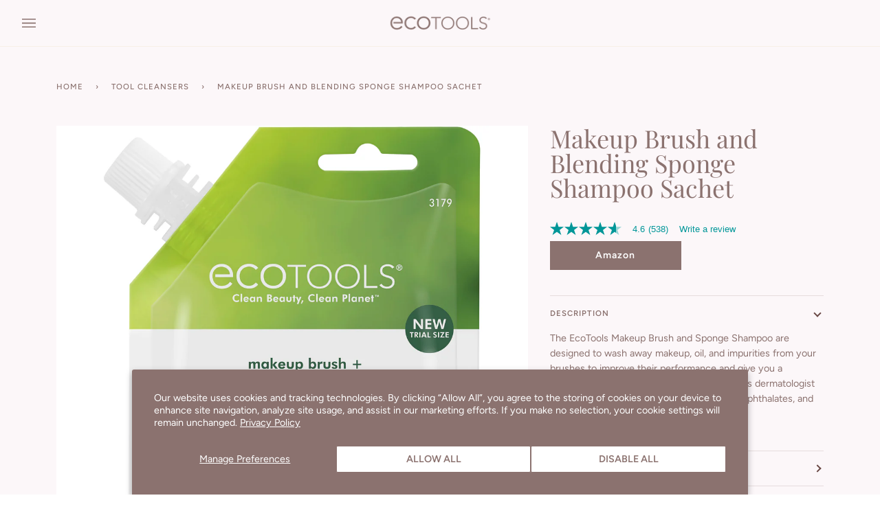

--- FILE ---
content_type: text/html; charset=UTF-8
request_url: https://demandforapps.com/external-links/functions.php
body_size: 329
content:
{"enableapp":"enable","checkstore":"available","buynow_text":"","buynow_background":"8B726F","buynow_text_color":"FFFFFF","buynow_font_size":"14","buynow_padding_tb":"10","buynow_width_type":"%","buynow_width":"48","button_border_radius":"0px","buynow_border":"0","buynow_border_color":"8B726F","hide_atc":"no","p_status":"enable","button_label_1":"Amazon","button_label_2":"","button_label_3":"","button_label_4":"","button_label_5":"","button_label_6":"","button_label_7":"","button_label_8":"","button_link_1":"https:\/\/amzn.to\/3C0AEKv","button_link_2":"","button_link_3":"","button_link_4":"","button_link_5":"","button_link_6":"","button_link_7":"","button_link_8":"","s_target":"enable","global_enable":"no","global_button_text":"External Button","global_button_link":"Add Link Here","global_target":"yes"}